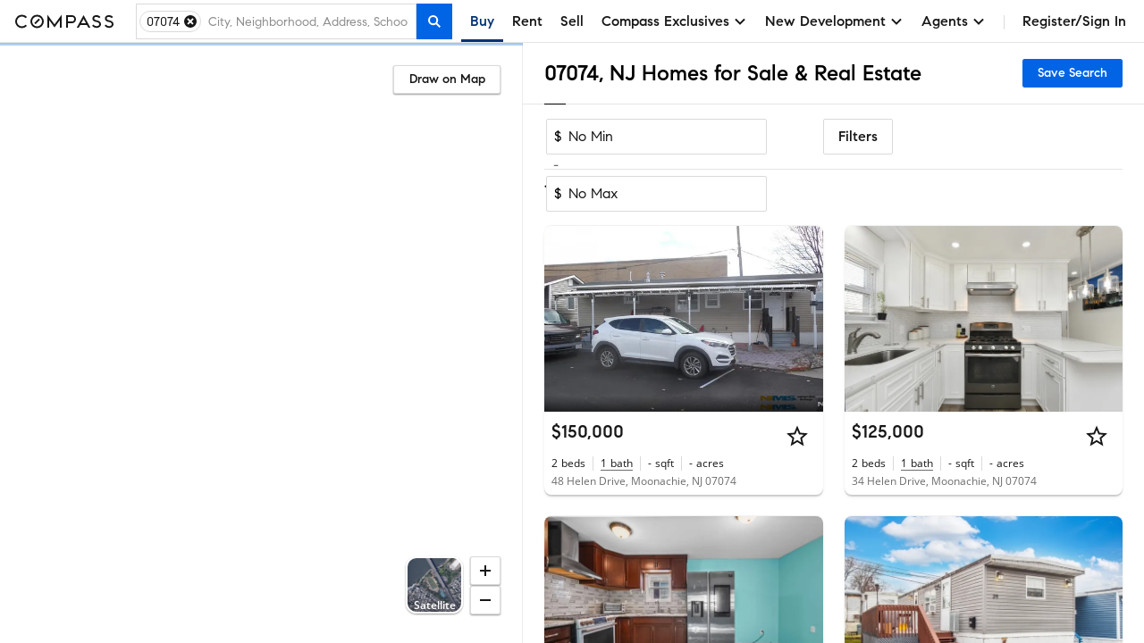

--- FILE ---
content_type: text/html; charset=utf-8
request_url: https://www.google.com/recaptcha/enterprise/anchor?ar=1&k=6Ld-u_UUAAAAAPU09eEm6LksWjxz9ySwgzgA1PAc&co=aHR0cHM6Ly93d3cuY29tcGFzcy5jb206NDQz&hl=en&v=N67nZn4AqZkNcbeMu4prBgzg&size=invisible&anchor-ms=20000&execute-ms=30000&cb=98pb63lwju8t
body_size: 48935
content:
<!DOCTYPE HTML><html dir="ltr" lang="en"><head><meta http-equiv="Content-Type" content="text/html; charset=UTF-8">
<meta http-equiv="X-UA-Compatible" content="IE=edge">
<title>reCAPTCHA</title>
<style type="text/css">
/* cyrillic-ext */
@font-face {
  font-family: 'Roboto';
  font-style: normal;
  font-weight: 400;
  font-stretch: 100%;
  src: url(//fonts.gstatic.com/s/roboto/v48/KFO7CnqEu92Fr1ME7kSn66aGLdTylUAMa3GUBHMdazTgWw.woff2) format('woff2');
  unicode-range: U+0460-052F, U+1C80-1C8A, U+20B4, U+2DE0-2DFF, U+A640-A69F, U+FE2E-FE2F;
}
/* cyrillic */
@font-face {
  font-family: 'Roboto';
  font-style: normal;
  font-weight: 400;
  font-stretch: 100%;
  src: url(//fonts.gstatic.com/s/roboto/v48/KFO7CnqEu92Fr1ME7kSn66aGLdTylUAMa3iUBHMdazTgWw.woff2) format('woff2');
  unicode-range: U+0301, U+0400-045F, U+0490-0491, U+04B0-04B1, U+2116;
}
/* greek-ext */
@font-face {
  font-family: 'Roboto';
  font-style: normal;
  font-weight: 400;
  font-stretch: 100%;
  src: url(//fonts.gstatic.com/s/roboto/v48/KFO7CnqEu92Fr1ME7kSn66aGLdTylUAMa3CUBHMdazTgWw.woff2) format('woff2');
  unicode-range: U+1F00-1FFF;
}
/* greek */
@font-face {
  font-family: 'Roboto';
  font-style: normal;
  font-weight: 400;
  font-stretch: 100%;
  src: url(//fonts.gstatic.com/s/roboto/v48/KFO7CnqEu92Fr1ME7kSn66aGLdTylUAMa3-UBHMdazTgWw.woff2) format('woff2');
  unicode-range: U+0370-0377, U+037A-037F, U+0384-038A, U+038C, U+038E-03A1, U+03A3-03FF;
}
/* math */
@font-face {
  font-family: 'Roboto';
  font-style: normal;
  font-weight: 400;
  font-stretch: 100%;
  src: url(//fonts.gstatic.com/s/roboto/v48/KFO7CnqEu92Fr1ME7kSn66aGLdTylUAMawCUBHMdazTgWw.woff2) format('woff2');
  unicode-range: U+0302-0303, U+0305, U+0307-0308, U+0310, U+0312, U+0315, U+031A, U+0326-0327, U+032C, U+032F-0330, U+0332-0333, U+0338, U+033A, U+0346, U+034D, U+0391-03A1, U+03A3-03A9, U+03B1-03C9, U+03D1, U+03D5-03D6, U+03F0-03F1, U+03F4-03F5, U+2016-2017, U+2034-2038, U+203C, U+2040, U+2043, U+2047, U+2050, U+2057, U+205F, U+2070-2071, U+2074-208E, U+2090-209C, U+20D0-20DC, U+20E1, U+20E5-20EF, U+2100-2112, U+2114-2115, U+2117-2121, U+2123-214F, U+2190, U+2192, U+2194-21AE, U+21B0-21E5, U+21F1-21F2, U+21F4-2211, U+2213-2214, U+2216-22FF, U+2308-230B, U+2310, U+2319, U+231C-2321, U+2336-237A, U+237C, U+2395, U+239B-23B7, U+23D0, U+23DC-23E1, U+2474-2475, U+25AF, U+25B3, U+25B7, U+25BD, U+25C1, U+25CA, U+25CC, U+25FB, U+266D-266F, U+27C0-27FF, U+2900-2AFF, U+2B0E-2B11, U+2B30-2B4C, U+2BFE, U+3030, U+FF5B, U+FF5D, U+1D400-1D7FF, U+1EE00-1EEFF;
}
/* symbols */
@font-face {
  font-family: 'Roboto';
  font-style: normal;
  font-weight: 400;
  font-stretch: 100%;
  src: url(//fonts.gstatic.com/s/roboto/v48/KFO7CnqEu92Fr1ME7kSn66aGLdTylUAMaxKUBHMdazTgWw.woff2) format('woff2');
  unicode-range: U+0001-000C, U+000E-001F, U+007F-009F, U+20DD-20E0, U+20E2-20E4, U+2150-218F, U+2190, U+2192, U+2194-2199, U+21AF, U+21E6-21F0, U+21F3, U+2218-2219, U+2299, U+22C4-22C6, U+2300-243F, U+2440-244A, U+2460-24FF, U+25A0-27BF, U+2800-28FF, U+2921-2922, U+2981, U+29BF, U+29EB, U+2B00-2BFF, U+4DC0-4DFF, U+FFF9-FFFB, U+10140-1018E, U+10190-1019C, U+101A0, U+101D0-101FD, U+102E0-102FB, U+10E60-10E7E, U+1D2C0-1D2D3, U+1D2E0-1D37F, U+1F000-1F0FF, U+1F100-1F1AD, U+1F1E6-1F1FF, U+1F30D-1F30F, U+1F315, U+1F31C, U+1F31E, U+1F320-1F32C, U+1F336, U+1F378, U+1F37D, U+1F382, U+1F393-1F39F, U+1F3A7-1F3A8, U+1F3AC-1F3AF, U+1F3C2, U+1F3C4-1F3C6, U+1F3CA-1F3CE, U+1F3D4-1F3E0, U+1F3ED, U+1F3F1-1F3F3, U+1F3F5-1F3F7, U+1F408, U+1F415, U+1F41F, U+1F426, U+1F43F, U+1F441-1F442, U+1F444, U+1F446-1F449, U+1F44C-1F44E, U+1F453, U+1F46A, U+1F47D, U+1F4A3, U+1F4B0, U+1F4B3, U+1F4B9, U+1F4BB, U+1F4BF, U+1F4C8-1F4CB, U+1F4D6, U+1F4DA, U+1F4DF, U+1F4E3-1F4E6, U+1F4EA-1F4ED, U+1F4F7, U+1F4F9-1F4FB, U+1F4FD-1F4FE, U+1F503, U+1F507-1F50B, U+1F50D, U+1F512-1F513, U+1F53E-1F54A, U+1F54F-1F5FA, U+1F610, U+1F650-1F67F, U+1F687, U+1F68D, U+1F691, U+1F694, U+1F698, U+1F6AD, U+1F6B2, U+1F6B9-1F6BA, U+1F6BC, U+1F6C6-1F6CF, U+1F6D3-1F6D7, U+1F6E0-1F6EA, U+1F6F0-1F6F3, U+1F6F7-1F6FC, U+1F700-1F7FF, U+1F800-1F80B, U+1F810-1F847, U+1F850-1F859, U+1F860-1F887, U+1F890-1F8AD, U+1F8B0-1F8BB, U+1F8C0-1F8C1, U+1F900-1F90B, U+1F93B, U+1F946, U+1F984, U+1F996, U+1F9E9, U+1FA00-1FA6F, U+1FA70-1FA7C, U+1FA80-1FA89, U+1FA8F-1FAC6, U+1FACE-1FADC, U+1FADF-1FAE9, U+1FAF0-1FAF8, U+1FB00-1FBFF;
}
/* vietnamese */
@font-face {
  font-family: 'Roboto';
  font-style: normal;
  font-weight: 400;
  font-stretch: 100%;
  src: url(//fonts.gstatic.com/s/roboto/v48/KFO7CnqEu92Fr1ME7kSn66aGLdTylUAMa3OUBHMdazTgWw.woff2) format('woff2');
  unicode-range: U+0102-0103, U+0110-0111, U+0128-0129, U+0168-0169, U+01A0-01A1, U+01AF-01B0, U+0300-0301, U+0303-0304, U+0308-0309, U+0323, U+0329, U+1EA0-1EF9, U+20AB;
}
/* latin-ext */
@font-face {
  font-family: 'Roboto';
  font-style: normal;
  font-weight: 400;
  font-stretch: 100%;
  src: url(//fonts.gstatic.com/s/roboto/v48/KFO7CnqEu92Fr1ME7kSn66aGLdTylUAMa3KUBHMdazTgWw.woff2) format('woff2');
  unicode-range: U+0100-02BA, U+02BD-02C5, U+02C7-02CC, U+02CE-02D7, U+02DD-02FF, U+0304, U+0308, U+0329, U+1D00-1DBF, U+1E00-1E9F, U+1EF2-1EFF, U+2020, U+20A0-20AB, U+20AD-20C0, U+2113, U+2C60-2C7F, U+A720-A7FF;
}
/* latin */
@font-face {
  font-family: 'Roboto';
  font-style: normal;
  font-weight: 400;
  font-stretch: 100%;
  src: url(//fonts.gstatic.com/s/roboto/v48/KFO7CnqEu92Fr1ME7kSn66aGLdTylUAMa3yUBHMdazQ.woff2) format('woff2');
  unicode-range: U+0000-00FF, U+0131, U+0152-0153, U+02BB-02BC, U+02C6, U+02DA, U+02DC, U+0304, U+0308, U+0329, U+2000-206F, U+20AC, U+2122, U+2191, U+2193, U+2212, U+2215, U+FEFF, U+FFFD;
}
/* cyrillic-ext */
@font-face {
  font-family: 'Roboto';
  font-style: normal;
  font-weight: 500;
  font-stretch: 100%;
  src: url(//fonts.gstatic.com/s/roboto/v48/KFO7CnqEu92Fr1ME7kSn66aGLdTylUAMa3GUBHMdazTgWw.woff2) format('woff2');
  unicode-range: U+0460-052F, U+1C80-1C8A, U+20B4, U+2DE0-2DFF, U+A640-A69F, U+FE2E-FE2F;
}
/* cyrillic */
@font-face {
  font-family: 'Roboto';
  font-style: normal;
  font-weight: 500;
  font-stretch: 100%;
  src: url(//fonts.gstatic.com/s/roboto/v48/KFO7CnqEu92Fr1ME7kSn66aGLdTylUAMa3iUBHMdazTgWw.woff2) format('woff2');
  unicode-range: U+0301, U+0400-045F, U+0490-0491, U+04B0-04B1, U+2116;
}
/* greek-ext */
@font-face {
  font-family: 'Roboto';
  font-style: normal;
  font-weight: 500;
  font-stretch: 100%;
  src: url(//fonts.gstatic.com/s/roboto/v48/KFO7CnqEu92Fr1ME7kSn66aGLdTylUAMa3CUBHMdazTgWw.woff2) format('woff2');
  unicode-range: U+1F00-1FFF;
}
/* greek */
@font-face {
  font-family: 'Roboto';
  font-style: normal;
  font-weight: 500;
  font-stretch: 100%;
  src: url(//fonts.gstatic.com/s/roboto/v48/KFO7CnqEu92Fr1ME7kSn66aGLdTylUAMa3-UBHMdazTgWw.woff2) format('woff2');
  unicode-range: U+0370-0377, U+037A-037F, U+0384-038A, U+038C, U+038E-03A1, U+03A3-03FF;
}
/* math */
@font-face {
  font-family: 'Roboto';
  font-style: normal;
  font-weight: 500;
  font-stretch: 100%;
  src: url(//fonts.gstatic.com/s/roboto/v48/KFO7CnqEu92Fr1ME7kSn66aGLdTylUAMawCUBHMdazTgWw.woff2) format('woff2');
  unicode-range: U+0302-0303, U+0305, U+0307-0308, U+0310, U+0312, U+0315, U+031A, U+0326-0327, U+032C, U+032F-0330, U+0332-0333, U+0338, U+033A, U+0346, U+034D, U+0391-03A1, U+03A3-03A9, U+03B1-03C9, U+03D1, U+03D5-03D6, U+03F0-03F1, U+03F4-03F5, U+2016-2017, U+2034-2038, U+203C, U+2040, U+2043, U+2047, U+2050, U+2057, U+205F, U+2070-2071, U+2074-208E, U+2090-209C, U+20D0-20DC, U+20E1, U+20E5-20EF, U+2100-2112, U+2114-2115, U+2117-2121, U+2123-214F, U+2190, U+2192, U+2194-21AE, U+21B0-21E5, U+21F1-21F2, U+21F4-2211, U+2213-2214, U+2216-22FF, U+2308-230B, U+2310, U+2319, U+231C-2321, U+2336-237A, U+237C, U+2395, U+239B-23B7, U+23D0, U+23DC-23E1, U+2474-2475, U+25AF, U+25B3, U+25B7, U+25BD, U+25C1, U+25CA, U+25CC, U+25FB, U+266D-266F, U+27C0-27FF, U+2900-2AFF, U+2B0E-2B11, U+2B30-2B4C, U+2BFE, U+3030, U+FF5B, U+FF5D, U+1D400-1D7FF, U+1EE00-1EEFF;
}
/* symbols */
@font-face {
  font-family: 'Roboto';
  font-style: normal;
  font-weight: 500;
  font-stretch: 100%;
  src: url(//fonts.gstatic.com/s/roboto/v48/KFO7CnqEu92Fr1ME7kSn66aGLdTylUAMaxKUBHMdazTgWw.woff2) format('woff2');
  unicode-range: U+0001-000C, U+000E-001F, U+007F-009F, U+20DD-20E0, U+20E2-20E4, U+2150-218F, U+2190, U+2192, U+2194-2199, U+21AF, U+21E6-21F0, U+21F3, U+2218-2219, U+2299, U+22C4-22C6, U+2300-243F, U+2440-244A, U+2460-24FF, U+25A0-27BF, U+2800-28FF, U+2921-2922, U+2981, U+29BF, U+29EB, U+2B00-2BFF, U+4DC0-4DFF, U+FFF9-FFFB, U+10140-1018E, U+10190-1019C, U+101A0, U+101D0-101FD, U+102E0-102FB, U+10E60-10E7E, U+1D2C0-1D2D3, U+1D2E0-1D37F, U+1F000-1F0FF, U+1F100-1F1AD, U+1F1E6-1F1FF, U+1F30D-1F30F, U+1F315, U+1F31C, U+1F31E, U+1F320-1F32C, U+1F336, U+1F378, U+1F37D, U+1F382, U+1F393-1F39F, U+1F3A7-1F3A8, U+1F3AC-1F3AF, U+1F3C2, U+1F3C4-1F3C6, U+1F3CA-1F3CE, U+1F3D4-1F3E0, U+1F3ED, U+1F3F1-1F3F3, U+1F3F5-1F3F7, U+1F408, U+1F415, U+1F41F, U+1F426, U+1F43F, U+1F441-1F442, U+1F444, U+1F446-1F449, U+1F44C-1F44E, U+1F453, U+1F46A, U+1F47D, U+1F4A3, U+1F4B0, U+1F4B3, U+1F4B9, U+1F4BB, U+1F4BF, U+1F4C8-1F4CB, U+1F4D6, U+1F4DA, U+1F4DF, U+1F4E3-1F4E6, U+1F4EA-1F4ED, U+1F4F7, U+1F4F9-1F4FB, U+1F4FD-1F4FE, U+1F503, U+1F507-1F50B, U+1F50D, U+1F512-1F513, U+1F53E-1F54A, U+1F54F-1F5FA, U+1F610, U+1F650-1F67F, U+1F687, U+1F68D, U+1F691, U+1F694, U+1F698, U+1F6AD, U+1F6B2, U+1F6B9-1F6BA, U+1F6BC, U+1F6C6-1F6CF, U+1F6D3-1F6D7, U+1F6E0-1F6EA, U+1F6F0-1F6F3, U+1F6F7-1F6FC, U+1F700-1F7FF, U+1F800-1F80B, U+1F810-1F847, U+1F850-1F859, U+1F860-1F887, U+1F890-1F8AD, U+1F8B0-1F8BB, U+1F8C0-1F8C1, U+1F900-1F90B, U+1F93B, U+1F946, U+1F984, U+1F996, U+1F9E9, U+1FA00-1FA6F, U+1FA70-1FA7C, U+1FA80-1FA89, U+1FA8F-1FAC6, U+1FACE-1FADC, U+1FADF-1FAE9, U+1FAF0-1FAF8, U+1FB00-1FBFF;
}
/* vietnamese */
@font-face {
  font-family: 'Roboto';
  font-style: normal;
  font-weight: 500;
  font-stretch: 100%;
  src: url(//fonts.gstatic.com/s/roboto/v48/KFO7CnqEu92Fr1ME7kSn66aGLdTylUAMa3OUBHMdazTgWw.woff2) format('woff2');
  unicode-range: U+0102-0103, U+0110-0111, U+0128-0129, U+0168-0169, U+01A0-01A1, U+01AF-01B0, U+0300-0301, U+0303-0304, U+0308-0309, U+0323, U+0329, U+1EA0-1EF9, U+20AB;
}
/* latin-ext */
@font-face {
  font-family: 'Roboto';
  font-style: normal;
  font-weight: 500;
  font-stretch: 100%;
  src: url(//fonts.gstatic.com/s/roboto/v48/KFO7CnqEu92Fr1ME7kSn66aGLdTylUAMa3KUBHMdazTgWw.woff2) format('woff2');
  unicode-range: U+0100-02BA, U+02BD-02C5, U+02C7-02CC, U+02CE-02D7, U+02DD-02FF, U+0304, U+0308, U+0329, U+1D00-1DBF, U+1E00-1E9F, U+1EF2-1EFF, U+2020, U+20A0-20AB, U+20AD-20C0, U+2113, U+2C60-2C7F, U+A720-A7FF;
}
/* latin */
@font-face {
  font-family: 'Roboto';
  font-style: normal;
  font-weight: 500;
  font-stretch: 100%;
  src: url(//fonts.gstatic.com/s/roboto/v48/KFO7CnqEu92Fr1ME7kSn66aGLdTylUAMa3yUBHMdazQ.woff2) format('woff2');
  unicode-range: U+0000-00FF, U+0131, U+0152-0153, U+02BB-02BC, U+02C6, U+02DA, U+02DC, U+0304, U+0308, U+0329, U+2000-206F, U+20AC, U+2122, U+2191, U+2193, U+2212, U+2215, U+FEFF, U+FFFD;
}
/* cyrillic-ext */
@font-face {
  font-family: 'Roboto';
  font-style: normal;
  font-weight: 900;
  font-stretch: 100%;
  src: url(//fonts.gstatic.com/s/roboto/v48/KFO7CnqEu92Fr1ME7kSn66aGLdTylUAMa3GUBHMdazTgWw.woff2) format('woff2');
  unicode-range: U+0460-052F, U+1C80-1C8A, U+20B4, U+2DE0-2DFF, U+A640-A69F, U+FE2E-FE2F;
}
/* cyrillic */
@font-face {
  font-family: 'Roboto';
  font-style: normal;
  font-weight: 900;
  font-stretch: 100%;
  src: url(//fonts.gstatic.com/s/roboto/v48/KFO7CnqEu92Fr1ME7kSn66aGLdTylUAMa3iUBHMdazTgWw.woff2) format('woff2');
  unicode-range: U+0301, U+0400-045F, U+0490-0491, U+04B0-04B1, U+2116;
}
/* greek-ext */
@font-face {
  font-family: 'Roboto';
  font-style: normal;
  font-weight: 900;
  font-stretch: 100%;
  src: url(//fonts.gstatic.com/s/roboto/v48/KFO7CnqEu92Fr1ME7kSn66aGLdTylUAMa3CUBHMdazTgWw.woff2) format('woff2');
  unicode-range: U+1F00-1FFF;
}
/* greek */
@font-face {
  font-family: 'Roboto';
  font-style: normal;
  font-weight: 900;
  font-stretch: 100%;
  src: url(//fonts.gstatic.com/s/roboto/v48/KFO7CnqEu92Fr1ME7kSn66aGLdTylUAMa3-UBHMdazTgWw.woff2) format('woff2');
  unicode-range: U+0370-0377, U+037A-037F, U+0384-038A, U+038C, U+038E-03A1, U+03A3-03FF;
}
/* math */
@font-face {
  font-family: 'Roboto';
  font-style: normal;
  font-weight: 900;
  font-stretch: 100%;
  src: url(//fonts.gstatic.com/s/roboto/v48/KFO7CnqEu92Fr1ME7kSn66aGLdTylUAMawCUBHMdazTgWw.woff2) format('woff2');
  unicode-range: U+0302-0303, U+0305, U+0307-0308, U+0310, U+0312, U+0315, U+031A, U+0326-0327, U+032C, U+032F-0330, U+0332-0333, U+0338, U+033A, U+0346, U+034D, U+0391-03A1, U+03A3-03A9, U+03B1-03C9, U+03D1, U+03D5-03D6, U+03F0-03F1, U+03F4-03F5, U+2016-2017, U+2034-2038, U+203C, U+2040, U+2043, U+2047, U+2050, U+2057, U+205F, U+2070-2071, U+2074-208E, U+2090-209C, U+20D0-20DC, U+20E1, U+20E5-20EF, U+2100-2112, U+2114-2115, U+2117-2121, U+2123-214F, U+2190, U+2192, U+2194-21AE, U+21B0-21E5, U+21F1-21F2, U+21F4-2211, U+2213-2214, U+2216-22FF, U+2308-230B, U+2310, U+2319, U+231C-2321, U+2336-237A, U+237C, U+2395, U+239B-23B7, U+23D0, U+23DC-23E1, U+2474-2475, U+25AF, U+25B3, U+25B7, U+25BD, U+25C1, U+25CA, U+25CC, U+25FB, U+266D-266F, U+27C0-27FF, U+2900-2AFF, U+2B0E-2B11, U+2B30-2B4C, U+2BFE, U+3030, U+FF5B, U+FF5D, U+1D400-1D7FF, U+1EE00-1EEFF;
}
/* symbols */
@font-face {
  font-family: 'Roboto';
  font-style: normal;
  font-weight: 900;
  font-stretch: 100%;
  src: url(//fonts.gstatic.com/s/roboto/v48/KFO7CnqEu92Fr1ME7kSn66aGLdTylUAMaxKUBHMdazTgWw.woff2) format('woff2');
  unicode-range: U+0001-000C, U+000E-001F, U+007F-009F, U+20DD-20E0, U+20E2-20E4, U+2150-218F, U+2190, U+2192, U+2194-2199, U+21AF, U+21E6-21F0, U+21F3, U+2218-2219, U+2299, U+22C4-22C6, U+2300-243F, U+2440-244A, U+2460-24FF, U+25A0-27BF, U+2800-28FF, U+2921-2922, U+2981, U+29BF, U+29EB, U+2B00-2BFF, U+4DC0-4DFF, U+FFF9-FFFB, U+10140-1018E, U+10190-1019C, U+101A0, U+101D0-101FD, U+102E0-102FB, U+10E60-10E7E, U+1D2C0-1D2D3, U+1D2E0-1D37F, U+1F000-1F0FF, U+1F100-1F1AD, U+1F1E6-1F1FF, U+1F30D-1F30F, U+1F315, U+1F31C, U+1F31E, U+1F320-1F32C, U+1F336, U+1F378, U+1F37D, U+1F382, U+1F393-1F39F, U+1F3A7-1F3A8, U+1F3AC-1F3AF, U+1F3C2, U+1F3C4-1F3C6, U+1F3CA-1F3CE, U+1F3D4-1F3E0, U+1F3ED, U+1F3F1-1F3F3, U+1F3F5-1F3F7, U+1F408, U+1F415, U+1F41F, U+1F426, U+1F43F, U+1F441-1F442, U+1F444, U+1F446-1F449, U+1F44C-1F44E, U+1F453, U+1F46A, U+1F47D, U+1F4A3, U+1F4B0, U+1F4B3, U+1F4B9, U+1F4BB, U+1F4BF, U+1F4C8-1F4CB, U+1F4D6, U+1F4DA, U+1F4DF, U+1F4E3-1F4E6, U+1F4EA-1F4ED, U+1F4F7, U+1F4F9-1F4FB, U+1F4FD-1F4FE, U+1F503, U+1F507-1F50B, U+1F50D, U+1F512-1F513, U+1F53E-1F54A, U+1F54F-1F5FA, U+1F610, U+1F650-1F67F, U+1F687, U+1F68D, U+1F691, U+1F694, U+1F698, U+1F6AD, U+1F6B2, U+1F6B9-1F6BA, U+1F6BC, U+1F6C6-1F6CF, U+1F6D3-1F6D7, U+1F6E0-1F6EA, U+1F6F0-1F6F3, U+1F6F7-1F6FC, U+1F700-1F7FF, U+1F800-1F80B, U+1F810-1F847, U+1F850-1F859, U+1F860-1F887, U+1F890-1F8AD, U+1F8B0-1F8BB, U+1F8C0-1F8C1, U+1F900-1F90B, U+1F93B, U+1F946, U+1F984, U+1F996, U+1F9E9, U+1FA00-1FA6F, U+1FA70-1FA7C, U+1FA80-1FA89, U+1FA8F-1FAC6, U+1FACE-1FADC, U+1FADF-1FAE9, U+1FAF0-1FAF8, U+1FB00-1FBFF;
}
/* vietnamese */
@font-face {
  font-family: 'Roboto';
  font-style: normal;
  font-weight: 900;
  font-stretch: 100%;
  src: url(//fonts.gstatic.com/s/roboto/v48/KFO7CnqEu92Fr1ME7kSn66aGLdTylUAMa3OUBHMdazTgWw.woff2) format('woff2');
  unicode-range: U+0102-0103, U+0110-0111, U+0128-0129, U+0168-0169, U+01A0-01A1, U+01AF-01B0, U+0300-0301, U+0303-0304, U+0308-0309, U+0323, U+0329, U+1EA0-1EF9, U+20AB;
}
/* latin-ext */
@font-face {
  font-family: 'Roboto';
  font-style: normal;
  font-weight: 900;
  font-stretch: 100%;
  src: url(//fonts.gstatic.com/s/roboto/v48/KFO7CnqEu92Fr1ME7kSn66aGLdTylUAMa3KUBHMdazTgWw.woff2) format('woff2');
  unicode-range: U+0100-02BA, U+02BD-02C5, U+02C7-02CC, U+02CE-02D7, U+02DD-02FF, U+0304, U+0308, U+0329, U+1D00-1DBF, U+1E00-1E9F, U+1EF2-1EFF, U+2020, U+20A0-20AB, U+20AD-20C0, U+2113, U+2C60-2C7F, U+A720-A7FF;
}
/* latin */
@font-face {
  font-family: 'Roboto';
  font-style: normal;
  font-weight: 900;
  font-stretch: 100%;
  src: url(//fonts.gstatic.com/s/roboto/v48/KFO7CnqEu92Fr1ME7kSn66aGLdTylUAMa3yUBHMdazQ.woff2) format('woff2');
  unicode-range: U+0000-00FF, U+0131, U+0152-0153, U+02BB-02BC, U+02C6, U+02DA, U+02DC, U+0304, U+0308, U+0329, U+2000-206F, U+20AC, U+2122, U+2191, U+2193, U+2212, U+2215, U+FEFF, U+FFFD;
}

</style>
<link rel="stylesheet" type="text/css" href="https://www.gstatic.com/recaptcha/releases/N67nZn4AqZkNcbeMu4prBgzg/styles__ltr.css">
<script nonce="dhmSzqZE5WyP0Jv7Sds7Nw" type="text/javascript">window['__recaptcha_api'] = 'https://www.google.com/recaptcha/enterprise/';</script>
<script type="text/javascript" src="https://www.gstatic.com/recaptcha/releases/N67nZn4AqZkNcbeMu4prBgzg/recaptcha__en.js" nonce="dhmSzqZE5WyP0Jv7Sds7Nw">
      
    </script></head>
<body><div id="rc-anchor-alert" class="rc-anchor-alert"></div>
<input type="hidden" id="recaptcha-token" value="[base64]">
<script type="text/javascript" nonce="dhmSzqZE5WyP0Jv7Sds7Nw">
      recaptcha.anchor.Main.init("[\x22ainput\x22,[\x22bgdata\x22,\x22\x22,\[base64]/[base64]/[base64]/[base64]/[base64]/[base64]/YihPLDAsW0wsMzZdKTooTy5YLnB1c2goTy5aLnNsaWNlKCkpLE8uWls3Nl09dm9pZCAwLFUoNzYsTyxxKSl9LGM9ZnVuY3Rpb24oTyxxKXtxLlk9KChxLlk/[base64]/[base64]/Wi52KCk6Wi5OLHItWi5OKSxJPj4xNCk+MCxaKS5oJiYoWi5oXj0oWi5sKzE+PjIpKihJPDwyKSksWikubCsxPj4yIT0wfHxaLnUseCl8fHUpWi5pPTAsWi5OPXI7aWYoIXUpcmV0dXJuIGZhbHNlO2lmKFouRz5aLkgmJihaLkg9Wi5HKSxyLVouRjxaLkctKE8/MjU1OnE/NToyKSlyZXR1cm4gZmFsc2U7cmV0dXJuIShaLlU9KCgoTz1sKHE/[base64]/[base64]/[base64]/[base64]/[base64]\\u003d\x22,\[base64]\\u003d\\u003d\x22,\[base64]/ChTo8J1Yew4UTw6zCo01LN2PCoUPDl8OCw4rDrzDCgMOmNlrCjMKtSD/Dl8O3w4IXZsOfw4DCjFPDscO1MsKQdMO1wqHDkUfCmMK2XsOdw4vDlhdfw7R/[base64]/CvU/Cn3bCsMO0PQfCqMK1UU/Du8OBFMKTR8KXIMOkwpLDjTXDuMOiwrYEDMKuT8OPB0o/aMO4w5HClcKuw6AXwovDtyfClsO8PjfDkcKJaUNswoDDrcKYwqopwrDCgj7CocOQw79IwpbCmcK8P8K+w5EhdmMxFX3DscKBBcKCwojCvmjDjcK3wovCo8K3wpLDoTUqBxTCjAbCmXMYCjRRwrIjacKnCVlvw7fCuBnDmX/[base64]/[base64]/DiMOrMsKhw4zCqMOTwrkPQjbDhFvDpVAywoFJIcOjwphWE8K5w7cjZsKzCcOlwp0fwrt9e03Ci8KCcgLDgFHClDbCs8KaFMOGwr5JwqnDrQNKGCcjwpBiw68ZXMKcSH/CvDFKQ0HDisK8wr9me8KOTsK+w4IEHsOMwq9eI0orwqrDicKuEXXDo8OtwqjDqsKNVwV7w4pyMVlQUivDlBdBYEVUwoDDiWMGdW5SUsOVwoXDmcK/worDnSFFGCjCpMKDJMKdH8OYw6/ClA8gw40pQmvCknUWwrXCqhhJw4jDoyjCr8OLfsKcw4Urw71fwoQ5wr1xwoZPw6fCgyhbJsKdaMOIKFXClk3CoiYgSBgVwoczw60Pw5Mnw6ozwpXCmcKHdsOkw7zCnQ4Pwrs8wpTDgzguwpkcw7DCsMO5Bw/CmB9SZsOgwo9/w4w3w4TCs3/DkcKUw6IZNm5gwoItw6Ilw5M0Vic7wrnDtMOcGcOCw6nDqHUdwrpmVTh2w6LCnsKyw6ZVw5rDuRsLw6vDrghnacOlVsOSw7PCsFxCw6jDhzMUDHHCoyRJw7wjw6jDpxFYw6tuNFbDjMO/wqjCoSnDhMOnw6Vbb8KTRcOqNDU1w5XDryXCtcOsDjZbOQJxVX/[base64]/wrXDqBbDj8ORFitLGMKjwqY6Y0Ukw6MgFl0YPcOACcOHw47DtcOTJio9Iwc/DMKAw6NrwopcGB7CvSQww4/Dn34qw489w5bCtGk2Wl/CqcOww4xgMcOewqXDv13DosOCwpjDk8OWfcO+w4LCjEwewq1sZMKfw5zCgcOTFncqw5nDulLCvcOLNzjDvsOGw7TDqMOuwqfDpxjDrcKnw6jCqkQ7M3wnWjhCKMKjF1g2UyhHHBDCjjvDqFRUw6LDpTcWFcOQw74zwpLChxrDnQ/DicK/[base64]/DggwhIMKjwqTDmsOHWWfDsUBGwrdgw5s3wrrDjB4mWS7DpsORwqRewpvCu8KRwoQ8VQg8wojDm8O9w4jCrMK4wrlMZMKrw7vCrMK1VcOBdMOIJTkKOMOHw4/CkyJdwpDDlGMbw7Nqw43CtDlgKcKhJcKWXMO3XMKIw5ANUcKBJj/DnMO+asKEw5YbUHLDlsK4w4fDpSfDryhUS21uO3sowqnDjWvDmz3DqsO1A1DDjj7CqFTCmhnDkMKSwpUAwpwdfmdbwqHDh1Ftw4/[base64]/Crxscw6QqSsOrLwrCl2jDmQnCt8KqFsKJwqgAe8KYN8OhKsOaLcOGYn3Co39xBsKvfsKMDgwiwoDDhMOewrkhO8OjVEbDssOuw6fCjQ1uL8O6woQZwqtmw6HDsDhBSsOqwo9mEcK5wrMvDRxUw43DpcOZN8ORwo/CicKDecKOBiLCjcOrwolqwrTDr8KjwobDlcKwQcOrKic7w4A1QcKIRsO5dAMbwrc1bDPDm0ZJLREawobCkMOgwpYiwpHCjsO3ByrCugLCisKwO8OLw4LCilTCgcOLKMOtKcOIXE9Hw6dlbsOAFcO1F8KpwqnDvjPDpsOCw4M8G8O9ME3Dsl4KwpgQRsOHOQ1tUcO/wqh2eVjCpkjDlEvCqRPDlWlAwrJXw7TDrAHCgDhQw7Jqw7nClEjDp8ODRQLCsmnCk8KEwp/DgMKgTG7ClcKmwr46woTDq8O6w5/[base64]/[base64]/w4LDlkbCvMOWAcKObT7CscOQIcKkw6IcHV12L8O+GcKGag4bXRrDhsKWwqHCiMOYwqp/w4kiKgrDmSTDhU7Dq8KuwqTCgm5Kw6VtU2YQw5/DgWzDqXpfFUXDnBpSw53DvwvCo8KbwoHDrDvDmsODwr05w5UKwqcYwr3CiMOlw77ChhFRDA1NRDQ4wrrDosOrwrXCmcKlw7XCi1vCmA5zQjVoKsK+DFXDoSYxw4PCkcKdK8OrwpZ8L8KSwo/[base64]/DsB7Dmx4tGg/Ds8OWw5grLFR8w4TCt3k6J3vCuA4PasKGSEgHw67DjSjDplA7w4IrwqpYNWvDjsOHBlcDNDtcw6fDvDFpwo3DuMK1WjvCg8K8w6zCl2fDlG/Ct8Kow6bCgMKMw60PaMOdwrLCpVvCsXfCsH3CiHlaw4xLw7/DgAzCnhgwXsKwfcOjw7x7wqVGTADCuj09wpkWDsO5KQUCwrp6wq9Ww5J6w6bDgsKsw6bDssKAwrsBw7J9w5DDlcKuZD7CpsO8OcOvwpVscMKbECsRw7xGw6DCqsK/Nypdwq4nw7nCnUwOw5xsByFzecKMQivCn8O+wrzDgDrCmAMQVGEaEcKnSsO0wp3Dhz1URFHCrsODNcOXQWZBWwVvw5vCgkkBOykGw5zDh8Ojw4RJwozDpHxaazEOw6/DlXQHwqPDmMOmw5Agw41/KGLChsOXbMOSwroFe8Kkw4dYMjbDrMORIsOTHMOzIErCu3XDnR/Dv3jDp8KvOsKCcMOtKEHCpibCuSDCksOwwoXCkMOHwqMddsO8w6xtOBnDonXCqWvCqnTDtxMSUXzDjMOCw6PDiMK/wrDCsWtWYlLCigUgVsK/w7zCp8KuwoPCuB/DrBceCmlSdENlXQrDsBHCrsOawoXCiMK8VcOPwpjDhcKGfWvDtzfDrGvDksONPMOkwoTDucKcw7HDosKnGDVmwoxtwrbDoX1Swr/CmMO1w4M3w45OwrrCuMKeJBTDtVPDl8Ohwq0QwrcIacKJw7TCu2/DicKCw7jDosO0YxLDqMOXw77DiirChcKATEDCjnUbw6vCtMKQwoAXPcOTw5bCoV57w7Bgw63CscO/T8ObDjzCrcOSdj7DkUkQworCgxsRwpd4wplebDHCnjVQw41Iw7QzwpNhw4RLwoliUH7Cp3/[base64]/[base64]/[base64]/DosKSw5PDlsKUOcKcwrnDnsO8BVUXUSVwTcKHYcOrw7TDpVrCqjEMw4LCi8K4w5LDqz3DuhvDqgbCtWbCjFoSwrokwr0Rw7Z9wrrDmnE8w5tVw5nCgcO3NMODw7EVLcKkw6LDszrCoF4PYWp/EcKaTVPCi8KJw5xbbj7CucKNLcO2ERBzwpADZH17NzxlwrBna0knwp8Ew4VfBsOjw51tY8O4wq/Ci3tXYMKRwoTCisOzYcOnMsO6W1rDn8Ksw7Nww5dYwrgibsOqw4x5w7/Co8KbNsK9GmzCh8KbwpXDq8KVUcOHL8Kcw7QTwoAjYG0bwrfDgcO7wrDCmhvDhsOMwrhWw7HDtGLCoDRxLcOlwojDlTN/cnXCkH4MFsKdDMKPK8K0FVzDkANwwozDvsO0CHHDvGEdfcKyPMKZwqo1d1HDhlJywpfCixFgwr/DlU8CV8KQF8O7DmbDqsOtwqrDrXrDgHgXC8O+w7PDrMOrKxjCsMKWZcO1w787X37Dq3AIw4rDly4Rwpdxw7BAwoTCt8K3woTCggAnwq3DqhoLPcK7JRUCWcOUK21/wqEww6ImLx/DinfCr8Oswptnw7/DlMO1w6R3w7Vww7hzwpPCjMO9cMOMGRlEPy7Cv8KZwq0Nwo/CisKEw60WfQVGY3NnwptvScKFw7sMf8OFWQRawoTClcOHw5vDoEdxwo0lwqfCoEvDnD57KsKCw7TDvsK4wqhtHgnDsSTDvMKTwpxKwoolw60rwqcfwoogeBLDoANieT8tHcKXTHDDkcOnPk3CmG0WMH9sw44lwrvCsikPw6gLGjbClCV1w5jDtSpsw7PCiU/DnjE3IcOtw6jDv3gwwpjDv3BFwollEMK1cMKPMcK0B8KkLcK1KU9qw7hVw4jDsQIBNAEawpzCmMK5NRN/wpDDq3Ytwq0sw5HClCDDpCjCsQrDncKtYMK0w7o2wowSwqsBB8OJw7bCn1cjMcOtWkDCkG/[base64]/DqFrCvxfDtsOTDcK7LcKswpPCr8O6MGVowrvCvcO6OwNMw47DrsOuwqvDtcOMIcKRUUZaw4stwqp/wqnDuMOXwqQpIGrDvsKmw7l9NgcJw4IDcMKsPyrCn1JHYmt2w7RgYsOiWMKMw7gYwoZUV8KGdBZFwop9woDDvsK4eWtfw4bDgcKOwqTCpMKNHh3DsSMpw4bDrUQiTcOCTlVGYhjDixDCjgpvwoo6JmtqwphzDsOheiB6w7TDlgbDmMOow6hGworDnsOewp/ClxkoNMKYwrLDtMKqfcKSUgjCgAbCtTHDmMOgecO3w70nwpfDvQcpwrZowofCkGgAwoPDskvDqcKMwrTDrsKsJcK+aX1Ww5vDsiMLPMK5wrspwohxw6xUCRMDTcKXw6NLMA87w5Buw6TCn2svVsK5dQ8gJWrDgX/DrD1HwpVUw6TDlcOQCsKoXX1eecOqEsOlwrZHwp19B1nDrAFie8KxZXjCoR7Di8OpwqofF8KraMOLwr4VwpQow5jCvxUdw5d6wqczZsK5C0c+w5zCisKAIhDCl8Kjw5VqwpZDwogDe1HCii/[base64]/UcKHdAQMwoBawr48wrjCuMOgWXrDmkc9H8KTP1zClBo2WcOkwo/CrcK6wpjDjcOQUGHDhcKawpIkw7TDu3bDkh0PwrnDmF0ywoTCuMOHf8OOwp/DkcKgUgQuwrTDm0hgOMKEwrYsacOsw6g0UFlKIsODc8KzSWTDoVpowolXw4nCo8KXwrBcEcO6w4LClMO7wrLDhGjCoVprwrDCm8KbwprCmMODS8KjwqEBKV10WcORw4vChyQnGhjCrMO0X1Z2wq/DtAtowoFqcsKVMMKhXcOaRzYIM8Ohw7DCtl88w78UBsKvwrobaFHClcOzwqfCr8OEQcOGdUjDoxF0wqBkwpZNIjPDmMKGK8O9w7EtT8OTa3zCi8O9wpHCjhciw6F3QMK0wpVHdsKTVGtdw6glwp3CisOfwpphwpwQw7oNeynDocK/wrzCpsOdwoYMHcO7w5/[base64]/Ds8KaC8K7wpgIIiTClVvCmhRow4LDsWtwfcOeHmLCs1xNw7ZIKcKfH8KPKcOSR0QZwoAlwoJww7cGwoVzw7nDrzYpU1w4JMO1w5Y/acO4wprDs8KjFcKpw5vCvE1qBcK1McKNXmPCqQ5rwoRlw5rCvWIVaj1Ww5DCn0U5w7RfHcOBY8OOLSEDHwFjw77CgVBiwq/CnWTCszrDu8KGDnzCgHUFBcOHw5Iow4gNAcOkT30GTsO+N8KGw75Jw5QwPgFqdsO5w67Dk8OuJcOGPzHCpsOgLsKSwonCtcODw5kSw6/DgcOowqoTUjU7wpbDrcOWR1TDl8K9Q8Ohwp0iWMONfXFOJRTDmcKoc8KgwpvCmsOYSnLCiwDCiijDtBk2TMKTLMKew4rCnMOGwpVHw7laflw4MMO5wp0CScOcaAnCicKAUk3CkhUfXGp8GEvCosKOwosmBwjCr8KQW27DpgbCpsKiw7ZXDsKMwp/Cs8KNUsOTOx/Dq8KCwpxOwqnCiMKLwpDDuk3Ch3YHw6IWwowfw5HCnsKTwoPDoMOdUsKhEMKvw7NowoPCrcKgwqtBwr/CkTlZYcKBN8OnNl/Ds8KoOUTCuMOSw5MSw75xw6I2B8OxN8KJw5kxw4vDkCvDmsKywp3DksOrDRVEw48AR8KgesKKVcKyasOjaCXCgjUgwpnDg8OswonCokhGScKUUl1rX8OLw6B2wrF2KUbDtApFw4Z2w4PCiMOOw44IFMOWw7vCisOwD3LCv8K9w6MJw69Kw548Y8Kqw5VHw4x/Ii/[base64]/w6/CvsOmaQYVVsOhOMOlw4LCvsOyW8KTw5QdOsKTwpvDoSRcbsKuasOqG8OMGMK9MwjDlMOdQFswKUVxwrJGERFyDsKrwqZ3UDNGw6Y2w6vCugnDt2lwwqhiNRrCucKqwokbA8OpwqwDwpvDgHfClRFQIlvCiMKbUcOSHHXDqnPDjDMkw5vCr01iMcKTw4Q/WgnChcOvwrvDkcKTw6XCosOSCMOWFsK2ecOfRsO0wqpEQsKkWhgmwovCg0fDvsOTGMOmw4wcJcOZGsORwq9Dw7sZw5jCpsKrSX3DvB7CsDYwwobCrEXCiMOTY8Orwo8xScKlWitkw54hX8ODDjYbQERlw6LCmsKIw5zDsFsEYsKFwoltPXvDsBw2XcOAbcKTwrx/wrlkw4VAwrLDq8K3DMO1XcKdwoLDulvDtEM8wrHChMKZA8OeasOdV8O4acO5d8KGTMO7fil2ZsK6BAEwSW0TwpY5EMOhw5/DpMO7wr7ClBfChyrDhsKwRMOZbyg3wrMlBRJ/D8KUw6QyE8O/worDqcOiMFJ7VcKNw6nChWdZwr7CsyHCkRciw51JFxQww4fDl11AfULCrDNxw7XCrCnCj1kWw7N3DcKJw4fDoyzDjsKRw4wtwprCgWBywqNwc8OCeMKKZsKFeVbDkRh+Cw0dW8OVWxsVw7TCgVjDlcKGw5/[base64]/ZsKiwrsLw5tec14SFcOfw4HDq8O3ZsOgJMO9wobCmBIrw4vClsKEZsK2IQrCgl1Two/[base64]/Din0wZ0QMEgwIw41kwrl/[base64]/[base64]/CqcO1fMK4IgYQHMOBw4DCuDrChEocwpbDlcKLwofCgcODw6jCq8Klw6cKw6nCksKXAcKfwo7CsSt8wqgrf1/[base64]/[base64]/wqvCimNgU8KBHW8Ewqdcw4A4wonDrhImS8K1w6drwp3DksOhw5fCvXc4KVfDo8KWwp0Mw7/CjmtFecO/[base64]/w69QUAN6wqt/CsOxI8KpOsOIw5Mbwq9JNMOUwrFNHMKIw7wew7FgGsO0A8OJX8O2E2Avwr/[base64]/CiMOtbGEGw6jCjMOEw48FwqVxw5XCkzYmw57DgmQlw5HCl8OpKMK/wqUqRMK4w61dw75sw4rDnsOlw4FaI8OiwrvCs8Kpw5hQwq/CqsOkwp/[base64]/Co0vDtzYBwoM/[base64]/DqMOWwrjCqVEXw5zChsOHD23CiMKaWMO2HsOcwqTDk3PCpSZ/cUvCpm8DwprCnyxEdMKgCMO6YXjDjRzChmQPTMOUHsO+w47Cp2Ytw5HCqsK7w7xpFw3DnWZXHD3Djh87wo3DnEnCgGDCkC5XwocIw7TCvmRgG0gRccKBMncmZsO3wpo+wrY/w5URwr00cRjDrBF3YcOocMKBw7/CmsKYw5nCl2c6T8O9wroXC8KMAFpmek5nwpQ9wqlRwqrDiMKNM8OWw4TDncO8aCU7HFDDnsOBwpoHw41GwoDChwrCjsKQw5FfwrzCvj7CucORLQYADiXDn8ONcDgSw5HDgCnCg8Ocw5JBH38+wowXJcO/RMOfw4smwoU/[base64]/[base64]/CnwLCh2sWw6rCs1bCplNDwojCnhNHw47CmHd2wpbDtkLDvlPCksKZIsOcScK1NMKtwrw/wqTDpwvCgsOJw6VUw4pfAVQTwp1CTSpJw7llwqNMw4tuw4fCu8K2MsOQwrbDo8ObNcOABAFWZsKQdg/Dr2HCtTHCi8K2X8OOLcOgw4o0w7rCmxPChcOwwoHDtcOZSHxzwq85wqnDncKCw58CDjcRWMKMLj/CksO6VwjDvsK6QcKkfHnDphtWaMKUw7LCgA7DvcO1R3sXwoIAwolAw6ZwGEMCwqV2wprDp2xWWMOcZsKRwqdWckNmBkjCmkIowp7DpD7CmsKPcnTDjcOUKsOpw53Di8O5GsO3HcOUKlrCm8OwbiJvw7wYdsOUFMOwwoLDohsUGFLDjTJ/w49vwpgYXxNxN8KPesOUwqI1wr81w5tZW8Kxwppbw4FUcMKdJ8KnwrQQwo/[base64]/DsjMxwoTDmsK5w4PCsMKhw75lWnQINFt7eRbCm8OHWV8hw5nCnwbCtHI6woMIwpI6wpHDjcOBwqcow5fDg8KzwrHDkBvDhyXCtSVBwrFoMmzCocO9w5fCrcKEw57ClsO/[base64]/D0TCmcO3OQPCqcKTHsKwwrXDkS4/wrzCiH44wrBrwpnDqTHDrMO0wptUJ8KAwr/Ds8O0w6zDq8K0w5tUYB3DhBILbMO8wp7DpMKtw5fDiMOZw7DCmcKbcMOMSmXDqcOhwqEeCXhPJsOXHFDCmcKdwqzCmsO1dcK1wpTDjmnDq8K5wqzDmGomw4XChMO7BcORKsO7SVZwUsKDMSB9AijCumddw5JDZS19D8Oww6/Dp3fDg3TDlsO6CsOiZcOrwqXClMKywq3ChA8Awqlxw54hUHUwwqfDpsKpF3AocsO9wqhZQ8KLwqrCsDDDtMKDOcKpbMKWfsKUVcKbw7MNwp5ow44Nw4Yiwq4JWQDDmQXCr2tcw7MrwohbOyHClMO2wr7CmsOWSHPDgT3Dp8KDwprCjDtjw5TDj8OhK8K/RsKFwprDimNWw5fCoQfDrMOEwonCksK9V8KFPB8Ow5XCmXpPwqcUwqwVOmJdUmbDj8OxwrEVSjdmwr/CpwrDsSXDgQ8dCWFDFSAAwoB2w6vChcOJwqXCv8K/a8Kqw5VBw7ojwqcEwrzDr8O+wpPDv8KfL8KZJiNlUG5nZ8OUw4FYw7YtwpcGwofCjD8TQ1xVYsObAMKyCFXCg8OZXEV0wpLCp8KXwq3Chk/DlEzChMOiwqvCgsOGw5YXw4zCjMOywovCtFhYMsK3w7XDqMOlw7M6OMO8w5zCnMOWwoUtE8OlKiLCq1k7wqLCosKBPUTDpjpbw6FwWH5DdEbCicOUWAgGw4htwpZ4bjwOZ0o1w43Dn8KDwrt5wospKm0gfsKmAC95NMKhwr/[base64]/Cu8KSwrnDr3nDicKdwpjDokR1wqw6w7Aqw4fDr8KgQMKEw7QtIsOSD8OpeTnCucK/wpYgw7jCjQbCpjoKWRXCsyoLwp7DlzY4aHTClC/Cv8OGZ8KQwotLfDfDscKSGVYPw6/[base64]/aBnCoThAYcKmwptNcHbDqMK1YBBawqgiV8OAM8KxWRQnw65hHcOcw5PCg8KXdgnDkcOeC3U1w4QrRRBFXMK4wrfCu0tgbMO/w7bCvMK+wrrDuRPCksOIw5zDhMKNbsOswpnDg8OANMKcw6jDgsOzw5gaesOswrAnw5fCgC1ewqMBw4Qww5QEXk/CmT1Vw688RcOtT8OfX8Klw6Y5E8KveMKJw7TClsKDa8K/w7DCqzJoaAHCinnDgiDCosKwwrNzw6QCwrEgI8K3woNqw7p9CGrCrcOfwqDCg8OGwr/DiMKBwoHDhHfCm8KNw5MPw5wow7jCi1TCizjCph4iU8Kiw5RZw6bDtTzDg2TDghh0cR/CjWLDricPwowiBnPCnMO6wqzDtMOVwoQwMsOoHcK3EcOZUsOgw5Yww4IgUcKEw68twrrDnXM6IcOFX8OGGcKKAgfDsMOsNwPDqsKYwoDCtmrCmXItAsO9wq/CgD4yKgRXwojCusOVwpoAw60Nw63CvzAvw5nDu8O3wrdRQHbDhsOwOWZbKFPDqsKyw4oUw4tXGcKZVHvDnlM7TcK+w5nDkFRiE0IQw4rCsDhQwrABwoTCt2nDnGRFOMK5VUfCm8KWwr83fAPDvj/Cox5OwqTDocK6d8OJw5xTw6bCisKyCS8GIcOhw5DDqMK5X8OdRijDt3RmacOEw7HDjQxJw4ZxwrEQCRDDhcOUQ07Du15mKsOjwpkTNUHDrlbDrsKBw7XDsEzCmMKcw4xnwqLDpjQyDnoMKlwww54+w6LCmx/ClB3DvE9ow7dUKGgSFhnDgsOsLMOZw4gzIh9/[base64]/[base64]/DmAPCuHLChGPDskTDn8KDcCQ2wqXCqnbDsgEgQw7DjMK7UcOtw7zCuMKXL8KKw6vCvsOqwot9XEEQcmYKGykQw5HDmMOwwpDDqjcOQjdEwqzCugI3WMOkbVc/RcO7Ils2ViDCjMOmwqcOd1DDiXXDvV/CvsOXR8ODw7sWYMOZw7bCoT3CvhXCvSXCv8KRDUMbwpxkwobCj1rDlWcgw5tUDy0je8KfNcOqw5LDp8OuQF/DnMKUZsOCw4ouRMOUw4o6w5zCjkQDbcO6XUtNFMOCwp14wo7CmXzDiw8ldmXCicK1wpYKwp/Cj2vCpMKww75wwr5YcgrCpn9dwq/[base64]/Cg8KHwpPCngrDhTAwwpkPQVFtwo3CpARVw4ZLw6XCr8Kgw7DDqcKiEUshw5Vvwrh7PMKgYkfChAjClSVLw7DCpcKgXsKLYlJhwq1KwoTCrjpKTVsPf3Z/wrHCqcK1CsKIwoXCksKEJSUmKjBeSCPDtQvDhMKdV2vDjsOJOMK3D8OJwpwZw7Y2w5zCoWN/AcKawqkLRsKDw4XDmcOJOMOXcy7DqsK8GQDCt8OIOsOuwpXDqULDgcKWw7zDsm7DgFPCpVrCtDwpwrJXw4AAXsKiwp1odiZHwo/DsCLDhcOBbcKcNFbDh8O8w7/CsHtew7o5IMKuwq4nw7MGNcOxdsOmw4txC0U/EsO0w7NUScKnw7rCqsKNI8OgOcKVwqXDq2UQZVFVw79sD1PDkQPCpTFWwrnDl3l+U8Oww4/Dl8OIwrx4w6LChk58I8KMUMOBwpNJw7HDmcOWwqHCoMK+w7/CvcK/PVXCiF9+JcKiM2hWV8OeJMKUwq7DqcOtTS3Dqy3DvxjDhRsWwpQUw6EjK8KVwr3DlyQhBnBcw4I2GiluwpDCpn00w5UJw4EqwrMrOMKdeGIdw4jDskfCnsKJw6nDsMOzw5B/[base64]/Ct8Omw5rCnjU0AcO5wpfDvMOWA1UwU0dPwpQ9ZsOmwonCgFhewoJQaSw+w4d/w5HChWciYQ5Yw49bfcOVGcOCwqbDvMKTw59Yw57Ch0rDk8OiwpBKC8KPw7Upw4VPZUp1w5xVd8KhSEPDrsOjMcKJesKcHMKHIcO4F03CuMK9HMKJw6IFH0wNw5HClRjDnS/DpsKTAAXDhXBzwoFwHsKMwroJw5hXZcKLEcOrCDsZEScCw4Eow6bDpR/DqHEyw4nCu8OFQC85XMO9wpXCg3Eyw5A/[base64]/Di8Kow7/[base64]/GMOSL8Oxw4cad2PDrkYEwosNwo1Cw6XCrnDCvsO4fQI9QMKYCUReN0nDrHVAK8KXw5gPYsKtMn/CiTAlGA/Di8Oiw7HDg8KcwpzDrlPDksKcKHXCncONw5rDssKPw7lpLlo8w4RbJ8Obwrk8w646E8KucynDvcKGworCnsKXworDlhJjw44kH8O/w73DvDPDqMO2CMKqw7BNw5sEw5BcwosBTlHDlWszw4QuZMKKw4FkYsKNbMOYEwhFw4fDhlLCrl3DhXjDkmzClUrDuVsJUh/[base64]/CtiVowohjwoJOw4LDqyRNwpfCgmovwoZTwqd6RAzDpcK2wqlIw4JTIz1mw68jw5fCocKgJSZWEmDDpUbCjMKpwpLDiSkAw6Ylw5rCqBXCj8KMw7TCt35zw5tcwpwFbsKAwojDrwbDmn86el9vwr/DpBTDgirDnSdqwq3DkwbCn1otw5llw7HCsTjCjcO1KMKvwo/CjsK3w6AtSRp/w7U0P8KRwrHDvWnCocKpwrANwqfCisOpw4XCiTYfwpTCliNdO8OENAciwpzDpcO/w6fDsx9EO8OAG8OLw599DcOBLlhvwqcAecOsw7Rfw4Yfw5/CpGIcw6zDk8KMwovCncOgCnE2McODLjvDknPDvylBwrjCvcKGw6zDijHDkMKdCTnDg8KPwofCscO1SCHDmkTCv3kZwr7DlMKVfMOUeMOBw78CwozDpMOSwokww5PClcKaw4LDjjTDnGV0TMKswqYuFi3ClcKNw6HCl8Oawq/CplnDq8O9w5fCpRXDi8Kow7XCpcKTw6xqGydkMMOZwpYZwpw+AMOgHikYfMKtGUbDtsK2B8Kjw6PCsAfDuzpWXVVWwoXDiwsqBl/CkMKcbTzDkMO8woopYC3DuSDCiMOfwosBw4DDhcKMeRzDi8OHw7IDcsKJwpPDo8K4KAcuWG/DrV4iwo9YD8K8PcOywo4JwoUPw4DDuMOFX8KNw4A3woPCi8Oxw4UTw4nCmDDDr8OxBAJQwrfDuxAOJMKmOsOJwprChcK5wqXCrFTCp8ObfT4ywoDDkEfCvCfDnmrDrMK9wrcSwo/Cl8ODwrxPIBRzGcOhbFkPwqrChVFxTTUgR8O2c8OtwpPDmgI0wpvDuDg8w77DvsOvw51GwozCmHXCmjTCnMO2VsKWCcOXw7EBwppxw7bCkMO9OAMyVQfDlsKyw6Bwwo7Cqg4fwqJgEsKWw6PCmsKAJcOmw7XDgcKDwpAJw7R6Z3RfwqtGKEvDjQ/CgMKiTAvCllPDrh5LOsOTwqvDskoBwo7CjsKQAEk1w5fDgsOGZMKXDXLDnSXCrEg/[base64]/Dg8Ogw4ovPGlUw4bDm8Kuw61MCzNww5bCgX/CnsOKdcKew7zDs11Uw5Rvw5sHw6HCkMKCw6NQS2HDjC7DgFzCg8OKdsOEwpg2w4XDj8ONKCPCjXzDh0fCkFLCoMOGYsO5acKzTgvCvMKgw4TCicOxfsKMw7jCq8OdC8OOBMKhBsKRw4N/WMKdF8OGw6zDicOHwpswwrcYwowNw5MUw7HDi8KYw7XDlcKUQwApOgVUbU91wqcNw6LDrcKww77Ch0/DscO4bDQ9wp9FMHoIw4VSeGXDiCvDqwtiwoh2w58Iwpdow6tHwqbClStIasK3w4zDtSAlwoXCk23Cl8KxT8KhwpHDpsKMwrDDisOjw5LDqEjCrVZjw4PCnk1xTsK5w7I6w4zCiRLCuMK2ecK/wrfCjMOSIsKswpV2F2HCmsO+LlRsJFNiM2t+KAXDmcOBQVYxw61aw6wUPh1jwpXDvcOBF013c8OTWXRZPw0sf8KyRsOuVcK7JsK4w6Ynw4pzw6gjwrkWw5p0TiouIyhwwpg+XBDCrsONw4pswp3CvH/DtD/CgsOnw6vCmGnCncOjZ8Kvw68qwrrCvXYwEQA0NcKnajEjE8OWKMKefx/ClU/[base64]/[base64]/CqsOswqrDqjQaIAgSwqHDkzrDrsKSFibCoD9Fw7/DtBnChA0vw5FLwrDDvsOmwpRIwrXCrynDnsO8wqB4NRYswpEEN8KLw5TCqVrDhUfCuQbCssOGw5dKwpbCmsKfwprCtjNPZ8OLwo/[base64]/CoxBHNMObNBgnw6tiw5nDswnCksKMwos0w7nDp8OYe8OYD8KzFcKhbsOpw5EMecOAGS0UZ8KHwq3CgsOlwrnCvcKww7nCn8OSP2N7PmXClMOoMUBKbgAYCzZ6w7zCtMKXAyTDq8ObP0fCm15swrEnw6/[base64]/Ci8O8w7hHw4bDnSbDisORwr7CsFYHQMOTw77ClFMbw4oibMKqw4oyDMK+UxJ5w607e8OJElItw7gZw7pDw71FSx5SD1zDicOPR0bCoU00w4DCkMKqwrXDkELDmU/CvMKUw48Mw5LDhFFKA8OMw7Ahw57Cli3DkjzDqsOHw7bCizvCusO+wofDv3HClMOhwq3DlMKiwoXDmWV2UMOOw4wpw7vCmsOmB3PCpMOQC3bDvC/CgDtoworCsRXDslTDmcKoPHvDksKHwo5iVsK4NzJoYy/DsVc9woNdBDzDnEzDoMOuwr0pwplIw4JmG8O/wrtmK8O7wrcHaSY1w5HDvMOBDMOgRTkZwo9MYcK7wptlIzxUw57DjMOgw4ZsSSPChcKGO8KbwoDDhsKWw7rDi2LCrsKaJnnDlk/CiTPCnxdsdcKNw4TCn23CtFsoaTTDnCJqw7HCsMObDXIZw6sKwpcMw6fCvMOPw7NZw6Efw7bDrcO+O8OXX8KiGsKewpHCi8KSwpY+dsOhW2FTw4bCncKBbnlDCWZjRkt+w6LCt100LTMKSGTDgDDDilPCg3YUwqfDgjsIw7vDlg/DgMOzw5ACKgQ1RMKOH2vDgcOuwrBibCPCjlYUwp/Cl8K7A8KuPW7DqVJOw5MAw5UrBsOzeMOSwrrCn8KWwpB4JQhiXGbCkATDqy3DtsOcw7cnVMKvwqfDjGwTF3/DpQTDqMKBw73CvBxCw6vDnMO4DsOGImcHw6vDik0dwrsobMOEwp/CpH/DusONwoYaBsKFw63DggrDmgnDlcKdKjF4wpwQM193RMKSwpEUADzCvMOkwph8w6jDucKicD8Lwqwlwq/DvsKQNC5KcMONEGViwoAzwpHDvBcHDcKOw4Y8PWFDIFRFNlkuwrYMb8O/bMOtHD/DgsO1fXLDnkfDucKza8OdA0VWQ8Omw5YbPcOPV17DiMKEO8Oaw4YLwqVuD1PDiMKBf8KGEAPCosO+w7A5wpMJw4zChsOBw5J5QVgPTMK1w7EgNcOow4IYwoVbw4psIsK6A3TCrcOFZcKzfcOmfj7Dt8OPw57CtsOqW1pmw7PDtzsLH1zCtW3Donckw47Dm3TCvgwoLE/[base64]/[base64]/[base64]/w7oPwokGw4vDgcKuw4zDlmLDuEjDhmp+SMOCSsO6w5l8w7rDqQ3Du8O7fsO8w5kkTRQmw5YXwpE/RMKCw6oZHFwRw5XCn1YSZcOlW07Cl0dywrA8URjDgsOfDcODw7jCnXM0w5nCt8KZRjzDmxZ+w7EYOsKwBsOZdydAKsKSwoPDnMO8Pi5lQFQdwo/CpzfClxrDocK4c2t6XMKQNcKrwotZBMK3w57DvDnCjxfCizDCgElBwptvMkJzw6PCiMKCah7CvMOkw4PCl1VewokOw5jDggXCg8KPEMKfwqrDvcKCw5bCknfDtcO6wqJjMwnDlcKdwrPDnTV3w7BaKQHDqjhwZsOkwpzDi1F2w5JzH33DksKPSkpHQ3sMw5PClcOjdU/DvCNfwqkiwr/CvcOoWsKkPcKbw7pMw45rLcO9wprCqcK7RS7ClFHDpTMDwoTCoh5xOcK5QiJ3MW5IwofCscKNPzJwXRHCrcKJwq9Tw5TDnsK9fsORdsKxw4vCi15cNF/DjhsUwqFsw5PDkMOrexF/wrfCuFphw77CtsOvEcOyL8OYcSxIw53DnRnCgl/ChV9+A8K6w7Z1VC8Owr9dXS/DsVY8KcKqw7fCuzdRw6HCpmjCm8Ojwr7DqTfDncKVLcKow4jCvSnDl8OTwpLClhzCtCBDwrUewpkROFLCvcO7w6jDqcOsUsO8NgTCusOtSmMew4sbTh7DqyTCknwfMMO7aX3DvADDoMKCwpPDgcOEfGQXw6/DgsKcwohKw6s7w4/CtybCvMO+wpdhw6lzwrJywoAtZMKQEEnDtsOkwprDuMOZCcOZw7/DvE9WcsOkQEfDnn1Ae8OWOcOAw55VA0FVw5Fsw5nCksOlQ1/Dk8KcMsOkL8OGw5/[base64]/CvcK5w6vDtzsRworCmGZVGGPCsjPDvHLCoMOFfD7ChsKPTFVCw6DCrsKOw4R0bMOTwqElw74lw74vOSkxa8KGwokKwoTCvmfCuMKcJR7DuSjDrcODw4NQe043EwzCsMKuDsOmQMOtXsOKw7pAw6bDksO9ccKNwrh4T8OfJHvCkz8dwqPCssO/w74Fw4TCh8KIwoUEXcKuasKQQsOhL8KzATbDkV9Mw6Jnw7nDjHtCw6rCu8K/wpbCqzAxCcKlwoQiURovw707wr5zC8KINMKOw5PDu1osWMKYVkXChEMEw6YsT2zDpMKww6gtw63CmMK8BR0rwqZfUwtfw6xUAMO8w4RaaMOzw5bCo09iw4bDtcKgw5tnfzRiPMOcCTt6wrp1NMKWw4/[base64]/Do8OVw43DoSjDvTVDDENLSsKpwpYtEsOrw7BCwpB1DsKHwrXCk8KrwokXw4/CsFxHAxTCs8K6w51fScO/[base64]/DjXDtEcswqkEc1cgwovCsURrw6hGEsK0VhXDo2HDgsOqw7/DjsOfQ8KIwo16wpHCosKJwrtaG8OuwpjCpMKyBMKsWQfDlcKMLw7Dg25PPsKXwr/CucOhTcOLScKTwpHCpW/DghrCrDzCngbCusKCLmkXw5NiwrLDu8K8JSzDlH/[base64]/CoxnCgU1KXyZ6FsKNwqsKQMOgw7nDs2LDssKYw61IbMODbnLCvsO2LT0pViQtwqRawqJCcETDvMOpeRHDhcKBLXh7wrhFMMOjwrzCozfCgUjCtyvDssKgwp/Cv8OLTMKYHmvDnStVw6tjN8Kgw68OwrEUKsO4Wi/Dv8KJP8Kfw63DgcO9f2cDVcK5wrrDujBqwrPCiRzCn8O2OcKBDAnDqkbDsy7ClMK/I3zDjCYNwqJFN1peLcOww7VEIMO5w4/CplfDlmrCqMO1wqPDoClS\x22],null,[\x22conf\x22,null,\x226Ld-u_UUAAAAAPU09eEm6LksWjxz9ySwgzgA1PAc\x22,0,null,null,null,1,[21,125,63,73,95,87,41,43,42,83,102,105,109,121],[7059694,714],0,null,null,null,null,0,null,0,null,700,1,null,0,\[base64]/76lBhn6iwkZoQoZnOKMAhmv8xEZ\x22,0,0,null,null,1,null,0,0,null,null,null,0],\x22https://www.compass.com:443\x22,null,[3,1,1],null,null,null,1,3600,[\x22https://www.google.com/intl/en/policies/privacy/\x22,\x22https://www.google.com/intl/en/policies/terms/\x22],\x22lldLhEv1PImVX4/uwhbtcE2j1pNBRPbMsWZOVIdr5M4\\u003d\x22,1,0,null,1,1769824882816,0,0,[216,108],null,[209,158,106,109],\x22RC-UsJmHCRxOzHxmA\x22,null,null,null,null,null,\x220dAFcWeA7h6QZzsdBAqwNoFNF0vL0_D18CVf50Sbp3duo6uyohZhyVf-n7zLLZrRcqhtpYXJaqY2_a1oUJNbi8Ahhf-ephAMf-WA\x22,1769907682635]");
    </script></body></html>

--- FILE ---
content_type: text/css
request_url: https://www.compass.com/ucfe-assets/util-classes.css/2/util-classes.min.css
body_size: -479
content:
.u-absoluteFill{position:absolute;top:0;right:0;bottom:0;left:0}.u-alignCenter{text-align:center}.u-alignLeft{text-align:left}.u-alignRight{text-align:right}.u-aspectRatio-1x1{padding-top:100%;height:0;overflow:hidden}.u-aspectRatio-4x3{padding-top:75%;height:0;overflow:hidden}.u-aspectRatio-16x9{padding-top:56.25%;height:0;overflow:hidden}.u-clearfix:after{content:"";display:table;clear:both}.u-displayBlock{display:block}.u-displayNone{display:none}@media not all and (max-width:647px){.u-displayNone--nonMobile{display:none!important}}@media (max-width:647px){.u-displayNone--mobile{display:none!important}}.u-ellipsis{overflow:hidden;text-overflow:ellipsis;white-space:nowrap}.u-flexContainer--col{-webkit-box-orient:vertical;-ms-flex-direction:column;flex-direction:column}.u-flexContainer--col,.u-flexContainer--row{display:-webkit-box;display:-ms-flexbox;display:flex;-webkit-box-direction:normal}.u-flexContainer--row{-webkit-box-orient:horizontal;-ms-flex-direction:row;flex-direction:row}.u-flexFill{-webkit-box-flex:1;-ms-flex-positive:1;flex-grow:1}.u-floatLeft{float:left}.u-floatRight{float:right}.u-inlineBlock{display:inline-block}.u-min100vh{min-height:100vh}@media print{.u-min100vh{min-height:auto}}.u-ie11MinHeightFlexFix{display:-webkit-box;display:-ms-flexbox;display:flex;-webkit-box-orient:vertical;-webkit-box-direction:normal;-ms-flex-direction:column;flex-direction:column;min-height:100vh}@media print{.u-ie11MinHeightFlexFix{min-height:auto}}.u-noScroll{overflow:hidden}.u-visibilityHidden{visibility:hidden!important}.u-noBorder{border:none!important}.u-noTopMargin{margin-top:0!important}.u-offScreen{position:fixed!important;top:auto!important;right:auto!important;bottom:auto!important;left:-1000vw!important;max-width:1000vw!important;overflow:hidden!important;opacity:0!important;pointer-events:none!important}.u-positionRelative{position:relative}.u-relativeBlock{display:block!important;position:relative!important;top:auto;right:auto;bottom:auto;left:auto}.u-unstyledButton{display:inline;border:none;background:transparent}.u-unstyledButton:focus{outline:none}.u-unstyledFieldset{margin:0;border:0;padding:0;min-width:0}.u-unstyledList{margin:0;padding:0;list-style-type:none}@media print{.u-uppercase{text-transform:uppercase}}@media print{.u-print--displayBlock{display:block!important}}@media print{.u-print--displayNone{display:none!important}}@media print{.u-print--positionStatic{position:static!important}}@media (max-width:375px){.u-xs--relativeBlock{display:block!important;position:relative!important;top:auto;right:auto;bottom:auto;left:auto}}@media (max-width:647px){.u-sm--relativeBlock{display:block!important;position:relative!important;top:auto;right:auto;bottom:auto;left:auto}}@media (max-width:887px){.u-md--relativeBlock{display:block!important;position:relative!important;top:auto;right:auto;bottom:auto;left:auto}}@media (max-width:951px){.u-lg--relativeBlock{display:block!important;position:relative!important;top:auto;right:auto;bottom:auto;left:auto}}